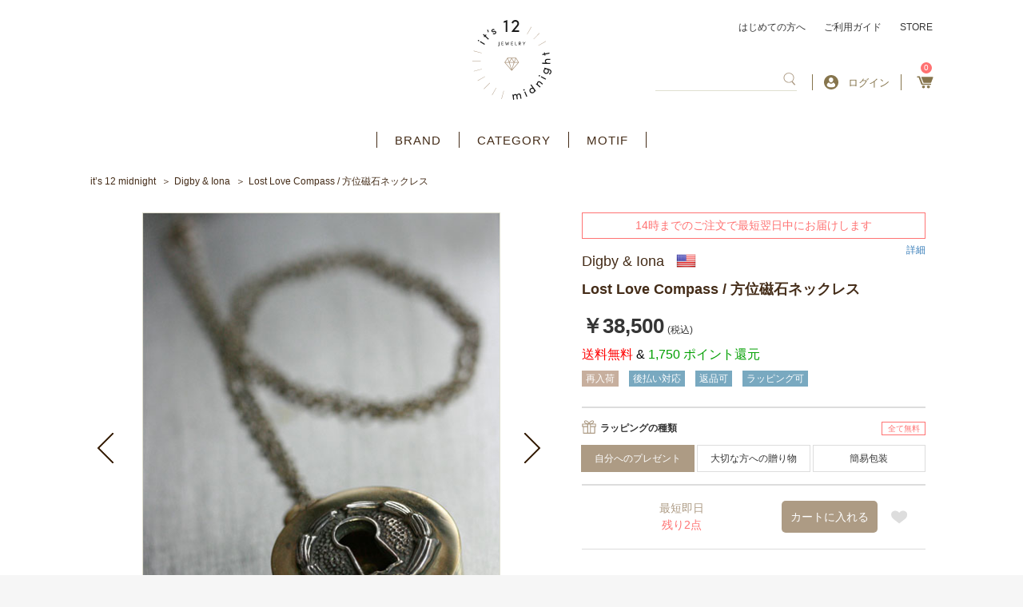

--- FILE ---
content_type: text/html; charset=UTF-8
request_url: https://its12midnight.com/products/detail/46
body_size: 24827
content:
    <!DOCTYPE html>
<html lang="ja">
<head prefix="og: http://ogp.me/ns# fb: http://ogp.me/ns/fb# product: http://ogp.me/ns/product#">
    <script async src="https://s.yimg.jp/images/listing/tool/cv/ytag.js"></script>
    <script>
        window.yjDataLayer = window.yjDataLayer || [];
        function ytag() { yjDataLayer.push(arguments); }
        ytag({"type":"ycl_cookie"});
    </script>
    <!-- Google tag (gtag.js) -->
    <script async src="https://www.googletagmanager.com/gtag/js?id=G-4RWJE1BCPY"></script>
    <script>
        window.dataLayer = window.dataLayer || [];
        function gtag(){dataLayer.push(arguments);}
        gtag('js', new Date());

        gtag('config', 'G-4RWJE1BCPY');
    </script>
    <meta charset="utf-8">
    <meta name="viewport" content="width=device-width, initial-scale=1, shrink-to-fit=no">
    <meta name="eccube-csrf-token" content="vyc2M4-nW86PDAxTLDSMO93aL6uVCfoQN6xHh2GZvH8">
    <title>ディグビー アンド アイオナ Digby &amp; Iona | Lost Love Compass / 方位磁石ネックレス | アクセサリー通販 - it&#039;s 12 midnight</title>
                                <meta name="description" content="失った愛をテーマに作られたネックレス。鍵穴から覗くアンティークな真鍮のコンパスで探しているのは、愛すべきモノか忘れたいモノか。アンティーク加工が施された重厚な方位磁石。インパクトを与えつつも、どんなファッションにもフィットします。アクセサリー通販ショップ。">
    <meta name="keywords" content="Digby &amp; Iona,Lost Love Compass.ネックレス">
<link rel="amphtml" href="/amp/products/detail/6317"><link rel="amphtml" href="/amp/products/detail/6317"><link rel="amphtml" href="/amp/products/detail/5474"><link rel="amphtml" href="/amp/products/detail/5890"><link rel="amphtml" href="/amp/products/detail/5697"><link rel="amphtml" href="/amp/products/detail/4437"><link rel="amphtml" href="/amp/products/detail/4437"><link rel="amphtml" href="/amp/products/detail/3396"><link rel="amphtml" href="/amp/products/detail/3396"><link rel="amphtml" href="/amp/products/detail/5474"><link rel="amphtml" href="/amp/products/detail/5474"><link rel="amphtml" href="/amp/products/detail/5474"><link rel="amphtml" href="/amp/products/detail/5179"><link rel="amphtml" href="/amp/products/detail/5308"><link rel="amphtml" href="/amp/products/detail/5890"><link rel="amphtml" href="/amp/products/detail/4437"><link rel="amphtml" href="/amp/products/detail/4437"><link rel="amphtml" href="/amp/products/detail/6171"><link rel="amphtml" href="/amp/products/detail/4437"><link rel="amphtml" href="/amp/products/detail/4437"><link rel="amphtml" href="/amp/products/detail/4437"><link rel="amphtml" href="/amp/products/detail/5890"><link rel="amphtml" href="/amp/products/detail/5890"><link rel="amphtml" href="/amp/products/detail/5890"><link rel="amphtml" href="/amp/products/detail/5890"><link rel="amphtml" href="/amp/products/detail/5890"><link rel="amphtml" href="/amp/products/detail/5890"><link rel="amphtml" href="/amp/products/detail/5890"><link rel="amphtml" href="/amp/products/detail/5890"><link rel="amphtml" href="/amp/products/detail/5890"><link rel="amphtml" href="/amp/products/detail/5890"><link rel="amphtml" href="/amp/products/detail/5890"><link rel="amphtml" href="/amp/products/detail/5890"><link rel="amphtml" href="/amp/products/detail/5890"><link rel="amphtml" href="/amp/products/detail/5890"><link rel="amphtml" href="/amp/products/detail/5890"><link rel="amphtml" href="/amp/products/detail/5890"><link rel="amphtml" href="/amp/products/detail/5890"><link rel="amphtml" href="/amp/products/detail/5890"><link rel="amphtml" href="/amp/products/detail/5308"><link rel="amphtml" href="/amp/products/detail/5308"><link rel="amphtml" href="/amp/products/detail/5435"><link rel="amphtml" href="/amp/products/detail/5435"><link rel="amphtml" href="/amp/products/detail/4799"><link rel="amphtml" href="/amp/products/detail/4799"><link rel="amphtml" href="/amp/products/detail/2718"><link rel="amphtml" href="/amp/products/detail/2718"><link rel="amphtml" href="/amp/products/detail/6141"><link rel="amphtml" href="/amp/products/detail/6141"><link rel="amphtml" href="/amp/products/detail/6141"><link rel="amphtml" href="/amp/products/detail/6141"><link rel="amphtml" href="/amp/products/detail/6141"><link rel="amphtml" href="/amp/products/detail/6141"><link rel="amphtml" href="/amp/products/detail/6141"><link rel="amphtml" href="/amp/products/detail/6141"><link rel="amphtml" href="/amp/products/detail/6141"><link rel="amphtml" href="/amp/products/detail/6141"><link rel="amphtml" href="/amp/products/detail/6141"><link rel="amphtml" href="/amp/products/detail/6141"><link rel="amphtml" href="/amp/products/detail/6141"><link rel="amphtml" href="/amp/products/detail/6141"><link rel="amphtml" href="/amp/products/detail/6141"><link rel="amphtml" href="/amp/products/detail/4438"><link rel="amphtml" href="/amp/products/detail/4438"><link rel="amphtml" href="/amp/products/detail/5803"><link rel="amphtml" href="/amp/products/detail/4438"><link rel="amphtml" href="/amp/products/detail/4957"><link rel="amphtml" href="/amp/products/detail/6314"><link rel="amphtml" href="/amp/products/detail/1812"><link rel="
        <link rel="icon" href="/html/template/default/assets/img/common/favicon.ico">
    <link href="https://fonts.googleapis.com/css?family=Inria+Serif:400,700|Noto+Serif+JP:400,500,600,700,900&display=swap&subset=japanese,latin-ext" rel="stylesheet">
    <link rel="stylesheet" href="https://maxcdn.bootstrapcdn.com/bootstrap/3.3.7/css/bootstrap.min.css">
    <link rel="stylesheet" href="https://use.fontawesome.com/releases/v5.6.3/css/all.css" integrity="sha384-UHRtZLI+pbxtHCWp1t77Bi1L4ZtiqrqD80Kn4Z8NTSRyMA2Fd33n5dQ8lWUE00s/" crossorigin="anonymous">
    <link rel="stylesheet" href="/html/template/default/assets/css/slick.css">
    <link rel="stylesheet" href="/html/template/default/assets/css/style.css">
	<link rel="stylesheet" href="/html/template/default/assets/css/style_add_pc.css" charset="utf-8" media="screen and (min-width:768px)">
    <link rel="stylesheet" href="/html/template/default/assets/css/style_add_pc_zantei.css" charset="utf-8" media="screen and (min-width:768px)">
	<link rel="stylesheet" href="/html/template/default/assets/css/style_add_sp.css" charset="utf-8" media="screen and (max-width:767px)">
	<link rel="stylesheet" href="/html/template/default/assets/css/style_add_sp_zantei.css" charset="utf-8" media="screen and (max-width:767px)">
	<link rel="stylesheet" href="/html/template/default/assets/css/style_custom_pc.css" charset="utf-8" media="screen and (min-width:768px)">
	<link rel="stylesheet" href="/html/template/default/assets/css/style_custom_sp.css" charset="utf-8" media="screen and (max-width:767px)">
	<link rel="stylesheet" href="https://use.fontawesome.com/releases/v5.8.1/css/all.css" integrity="sha384-50oBUHEmvpQ+1lW4y57PTFmhCaXp0ML5d60M1M7uH2+nqUivzIebhndOJK28anvf" crossorigin="anonymous">
	    <script src="https://code.jquery.com/jquery-3.3.1.min.js" integrity="sha256-FgpCb/KJQlLNfOu91ta32o/NMZxltwRo8QtmkMRdAu8=" crossorigin="anonymous"></script>
    <script>
        $(function() {
            $.ajaxSetup({
                'headers': {
                    'ECCUBE-CSRF-TOKEN': $('meta[name="eccube-csrf-token"]').attr('content')
                }
            });
        });
    </script>
        <script type="application/ld+json">{
    "@context": "https://schema.org/",
    "@type": "Product",
    "identifier": 46,
    "sku": 46,
    "name": "Lost Love Compass / 方位磁石ネックレス",
    "description": "",
    "url": "https://its12midnight.com/products/detail/46",
    "image": [
        "https://its12midnight.com/html/upload/save_image/0113/01132123_4d2eeead2d09f.jpg"
    ],
    "audience": {
        "@type": "Audience",
        "audienceType": "adult"
    },
    "offers": {
        "@type": "Offer",
        "availability": "https://schema.org/InStock",
        "price": 38500,
        "priceCurrency": "JPY",
        "itemCondition": "https://schema.org/NewCondition",
        "seller": {
            "@type": "Organization",
            "name": "アクセサリー通販 - it's 12 midnight"
        }
    },
    "brand": {
        "@type": "Brand",
        "name": "Digby & Iona"
    },
    "google_product_category": "",
    "color": "",
    "gender": "",
    "size": "",
    "material": "",
    "pattern": "",
    "countryOfOrigin": "japan"
}</script>
                            <!-- Facebook Pixel Code -->
<script>
  !function(f,b,e,v,n,t,s)
  {if(f.fbq)return;n=f.fbq=function(){n.callMethod?
  n.callMethod.apply(n,arguments):n.queue.push(arguments)};
  if(!f._fbq)f._fbq=n;n.push=n;n.loaded=!0;n.version='2.0';
  n.queue=[];t=b.createElement(e);t.async=!0;
  t.src=v;s=b.getElementsByTagName(e)[0];
  s.parentNode.insertBefore(t,s)}(window, document,'script',
  'https://connect.facebook.net/en_US/fbevents.js');
  fbq('init', '',[],{'agent':'execcube-4.0.5-1.0.0'});
  fbq('track', 'PageView');
</script>
<noscript><img height="1" width="1" style="display:none"
  src="https://www.facebook.com/tr?id=&ev=PageView&noscript=1"
/></noscript>
<!-- End Facebook Pixel Code -->

                
<style>

    .ec-radio .form-check-label {
        font-weight: normal;
    }
    .ec-checkbox .form-check-label {
        font-weight: normal;
    }
    .ec-select div {
        display: inline-block;
    }
    .ec-select {
        font-size: 1.4rem;
        
    }
    .ec-select::after {
        content: '';
    }
    .options {
        position: relative;
        display: inline-block;
        margin-top:10px;
    }

    .options::before{
        content: '';
        position: absolute;
        z-index: 0;
        top: 0;
        right: 0;
        background: #ad9b84;
        height: 100%;
        width: 30px;
    }
    .options::after{
        content: '';
        position: absolute;
        z-index: 0;
        top: 0;
        bottom: 0;
        margin: auto 0;
        right: 9px;
        width: 0;
        height: 0;
        border-style: solid;
        border-width: 6px 6px 0 6px;
        border-color: #fff transparent transparent transparent; 
    }
    .ec-select select{
        cursor: pointer;
        -webkit-appearance: none;
        -moz-appearance: none;
        appearance: none;
        padding: 0.5em 1em;
        position: relative;
        border: 1px solid #ad9b84;
        border-radius: 3px;
        background: transparent;
        width: 180px;
    }
    .ec-select img{
        width: 17px;
    }
    .ec-select .all-free{
        color: #ff7272;
        border: solid 1px #ff7272;
        padding: 4px 15px;
    }
    .option_description {
      -moz-box-shadow: 0 5px 15px rgba(0, 0, 0, 0.5);
      -webkit-box-shadow: 0 5px 15px rgba(0, 0, 0, 0.5);
      box-shadow: 0 5px 15px rgba(0, 0, 0, 0.5);
      -moz-border-radius: 6px;
      -webkit-border-radius: 6px;
      border-radius: 6px;
      display: none;
      min-width: 50%;
      max-width: 80%;
      max-height: 80%;
      background-color: #fff;
      border: 1px solid rgba(0, 0, 0, 0.2);
      overflow:auto;
    }
    .option_description .modal-header {
      padding: 15px;
      border-bottom: 1px solid #e5e5e5;
    }
    .option_description .modal-header .plainmodal-close {
      margin-top: -2px;
      float: right;
      font-size: 2.1rem;
      font-weight: 700;
      color: #000;
      text-shadow: 0 1px 0 #fff;
      opacity: 0.2;
    }
    .option_description .modal-header .plainmodal-close:hover {
      opacity: 0.5;
    }

    .option_description .modal-header > p {
      margin: 1% 0 0 0;
      font-size: 1.4rem;
      line-height: 1.42857143;
    }

    .option_description .modal-title {
      color: #333333;
      font-size: 1.8rem;
      font-weight: 500;
      font-family: inherit;
      margin: 0;
    }
    .option_description .modal-body {
      padding: 3%;
      font-size: 1.4rem;
      line-height: 1.42857143;
      color: #333;
    }
    .option_description .modal-body > p {
        margin: 0 0 3%;
    }
    .option_description .modal-body > div {
        margin-bottom: 2%;
        overflow: hidden;
        padding-bottom: 2%;
    }
    .option_description .modal-body > div > p {
        margin: 2% 0 0;
    }
    .option_description img {
        float: none;
        margin: 1% auto 0;
        width: 40%;
        height: auto;
        display: block;
    }
    .option_description h3 {
        margin: 0;
        background: #efefef;
        padding: 1%;
    }
    .option_description .minus {
        color: #2980b9;
    }
    @media screen and (min-width: 768px) {
        .option_description img {
            float: left;
            margin: 1% 4% 0 0;
            width: 15%;
        }
    }

    .option_description span.small {
        font-size: 1.2rem;
    }

    .option_description .btn-info {
        width: 74px;
        float: none;
        margin: 15px auto 10px;
        border: 0;
        padding: 4px 0;
        display: block;
        background: #525263;
    }

    .option_description .btn-info:hover {
        background: #474757;
    }
    #option_price_box {
        visibility: hidden;
    }
    
    .divclass {
position:relative;
margin-bottom:40px;
}
 
#sentakushi_form {
position:absolute ;
    zoom:1.1;
    z-index: 1000;
    opacity: 0;
    border:0;
    width:200px;
    height:20px;
}
 
div#sentakushi_form2 {
    border:2px solid #f85;
    padding:0;
    padding-left:10px;
    position:relative;
    line-height:20px;
    width:200px;
    white-space:nowrap;
    overflow:hidden;
    -webkit-text-overflow:ellipsis;
    text-overflow:ellipsis;
    z-index: 1;
}
div#sentakushi_form2:before {
    content:"";
    display: block;
    width:20px;
    height:20px;
    background : #f85;
    border-radius: 0;
    padding:0;
    position: absolute;
    right:0;
    top:0;
}
div#sentakushi_form2:after {
    content:"";
    width:0;
    height:0;
    display: block;
    border:4px solid transparent;
    border-top:8px solid white;
    position: absolute;
    right:5px;
    top:6px;
}

    @media only screen and (min-width: 768px) {
        .option_description .btn-info {
            float: right;
            margin: 0 10px 0 0;
        }

    }
</style>

        <meta name="google-site-verification" content="HSg8Csi64H4blhUewTl93uGqFeYrFsKPXJA8tVJ95mQ" />
</head>

<body id="page_product_detail" class="nonmember product_page">

<div class="ec-layoutRole">
                <div class="ec-layoutRole__header">
                <!-- ▼ヘッダー -->
            <style>
    .span-prod-name {
    overflow: hidden;
    text-overflow: ellipsis;
    display: -webkit-box;
    -webkit-line-clamp: 2;
    -webkit-box-orient: vertical;
}
.checkeditem_page .index_item_list ul li a {
   border: 1px solid #dfdfd0 !important;
}
</style>
<div class="ec-headerRole">
    <div class="ec-headerRole__inner">
        <div class="ec-headerTitle">
        	            <p id="logo">
                <a href="https://its12midnight.com/">アクセサリー通販 it's 12 midnight</a>
            </p>
                    </div>
        <div class="ec-headerRole__navSP">
            <div class="ec-headerNavSP">
                <img src="/html/template/default/assets/icon/bars.png" alt="アクセサリー通販 - it&#039;s 12 midnight" />
            </div>
        </div>
        <div class="ec-headerNaviRole">
            <div class="ec-headerNaviRole__top">
                <a href="https://its12midnight.com/user_data/welcome">はじめての方へ</a>
                <a href="https://its12midnight.com/guide">ご利用ガイド</a>
                <a href="https://its12midnight.com/user_data/store">STORE</a>
            </div>
            <div class="ec-headerNaviRole__bottom">
                <div class="ec-headerNaviRole__search">
                    


<div class="ec-headerSearch">
    <form method="get" class="searchform" action="/products/list" >
        <div class="ec-headerSearch__keyword">
            <div class="ec-input" style="width: 100%;">
                <input type="search"  id="ipseach" name="name" maxlength="100" class="search-name" />
                <button class="ec-headerSearch__keywordBtn" type="submit">
                    <span class="ec-icon">
                        <img src="/html/template/default/assets/icon/search_brown.svg" width="18" alt="" />
                    </span>
                </button>
            </div>
        </div>
    </form>
</div>

    
<div class="search_filter" id= "search_filter" style="display:none;">
    <ul id="myUL">
           </ul>
</div>
<style>
    
    div.search_filter{
        width:160px;
        display:none;
    }
    #myUL {
    list-style-type: none;
    padding: 0;
    margin: 0;
    height: 100%;
    overflow: hidden;
    overflow-x: hidden;
    background: #d6cccc;
    max-height: 358px;
    width: 500px;
    float: right;
    margin-right: -60px;
    margin-top: 20px;
    border: #dfdfd0 5px solid;
    }

    #myUL li a {
    border: 1px solid #ddd;
    margin-top: -1px; /* Prevent double borders */
    background-color: #f6f6f6;
    padding: 7px;
    text-decoration: none;
    font-size: 14px;
    color: black;
    display: block
    }

    #myUL li a:hover:not(.header) {
    background-color: #766e6e;
    opacity: inherit;
    color: aliceblue;
    }
    @media screen and (max-width: 767px) {
        .ec-drawerRole div.search_filter{
            width:94%;
            padding-right:20px;
            padding-left:20px;
        }
        .ec-drawerRole div.search_filter ul li a{
            overflow: hidden;
            white-space: nowrap;
            text-overflow: ellipsis;
        }
        #myUL li a {
            font-size:14px;
        }
        .ec-drawerRole #myUL {
           max-height:287px;
        }
        #myUL{
            width: unset;
            float: unset;
            margin-right: unset;
            margin-top: unset;
            border: #dfdfd0 2px solid; 
        }

    }
</style>


                </div>
                <div class="ec-headerNaviRole__searchNavSP">
                    <div class="ec-searchNavSP">
                                                    <img src="/html/template/default/assets/icon/search_brown.svg" width="18" alt="" />
                                            </div>
                </div>
                <div class="ec-headerNaviRole__nav">
                                                <div class="ec-headerNav new-login">
                            <a href="https://its12midnight.com/mypage/login">
                                <img class="ec-headerNav__itemIcon" src="/html/template/default/assets/icon/user-circle.svg" alt="" />
                                <span class="ec-headerNav__itemLink">ログイン</span>
                            </a>
                                            </div>
                    <div class="ec-headerNav select">
                      <a href="https://its12midnight.com/mypage/" class="ec-headerLink__item logout mypage">
                        <span class="ec-headerNav__itemLink">マイページ</span>
                      </a>
			          <a href="https://its12midnight.com/logout" class="ec-headerLink__item logout logout">
                        <span class="ec-headerNav__itemLink">ログアウト</span>
                      </a>
                    </div>
                </div>
                <div class="ec-headerNaviRole__cart">
                    <div class="ec-cartNavi">
                        <a href="https://its12midnight.com/cart">
                            <i class="ec-cartNavi__icon">
                                <span class="ec-cartNavi__badge">0</span>
                            </i>
                        </a>
                    </div>
                </div>
            </div>
        </div>
    </div>
</div>
        <!-- ▲ヘッダー -->
    <!-- ▼カテゴリナビ(PC) -->
            <div class="ec-categoryNaviRole">
    <div class="ec-itemNav">
        <ul class="ec-itemNav__nav">
            <li><a href="https://its12midnight.com/user_data/brand_list">BRAND</a></li>
            <li>
                <a href="javascript:void(0)">CATEGORY</a>
                <ul>
                        <li> <a href="https://its12midnight.com/products/list?category_id=18">ネックレス</a></li>
    <li> <a href="https://its12midnight.com/products/list?category_id=212">ネックレスチェーン</a></li>
    <li> <a href="https://its12midnight.com/products/list?category_id=28">ブレスレット</a></li>
    <li> <a href="https://its12midnight.com/products/list?category_id=26">リング</a></li>
    <li> <a href="https://its12midnight.com/products/list?category_id=27">ピアス</a></li>
    <li> <a href="https://its12midnight.com/products/list?category_id=213">イヤリング / イヤーカフ</a></li>
    <li> <a href="https://its12midnight.com/products/list?category_id=209">アンクレット</a></li>
    <li> <a href="https://its12midnight.com/products/list?category_id=163">キーホルダー</a></li>
    <li> <a href="https://its12midnight.com/products/list?category_id=210">ウォレット</a></li>
    <li> <a href="https://its12midnight.com/products/list?category_id=211">ウォレットチェーン</a></li>
    <li> <a href="https://its12midnight.com/products/list?category_id=20">ブローチ / バッジ</a></li>
    <li> <a href="https://its12midnight.com/products/list?category_id=19">その他アクセサリー</a></li>
    <li> <a href="https://its12midnight.com/products/list?category_id=204">パーツ / ケア用品</a></li>


                                    </ul>
            </li>
            <li>
                <a href="javascript:void(0)">MOTIF</a>
                <ul>
                    <li><a href="https://its12midnight.com/products/list?category_id=95">クロス</a></li>
                    <li><a href="https://its12midnight.com/products/list?category_id=107">フェザー</a></li>
                    <li><a href="https://its12midnight.com/products/list?category_id=96">スカル</a></li>
                    <li><a href="https://its12midnight.com/products/list?category_id=92">アニマル</a></li>
                    <li><a href="https://its12midnight.com/products/list?category_id=129">昆虫</a></li>
                    <li><a href="https://its12midnight.com/products/list?category_id=115">海</a></li>
                    <li><a href="https://its12midnight.com/products/list?category_id=110">キー</a></li>
                    <li><a href="https://its12midnight.com/products/list?category_id=153">スター</a></li>
                    <li><a href="https://its12midnight.com/products/list?category_id=112">クラウン</a></li>
                    <li><a href="https://its12midnight.com/products/list?category_id=108">イニシャル</a></li>
                    <li><a href="https://its12midnight.com/products/list?category_id=94">リボン</a></li>
                    <li><a href="https://its12midnight.com/products/list?category_id=93">ハート</a></li>
                    <li><a href="https://its12midnight.com/products/list?category_id=131">ジュエル</a></li>
                    <li><a href="https://its12midnight.com/products/list?category_id=109">ストーン / ビーズ</a></li>
                    <li><a href="https://its12midnight.com/products/list?category_id=132">セミオーダー</a></li>
                </ul>
            </li>
        </ul>
    </div>
</div>
        <!-- ▲カテゴリナビ(PC) -->

        </div>
    
                <div class="ec-layoutRole__contentTop">
                <!-- ▼パンくずリスト -->
            <!-- Breadcrumbs -->
<nav class="breadcrumbs">
    <ul>
        <li><a href="https://its12midnight.com/">it’s 12 midnight</a></li>

        
                                                                                                                                                                                                                                                                                <li><a href="/products/list?category_id=25">Digby &amp; Iona</a></li>
                                                
                                    
            <li>Lost Love Compass / 方位磁石ネックレス</li>
        
    </ul>
</nav>
        <!-- ▲パンくずリスト -->

        </div>
    
    <div class="ec-layoutRole__contents">
                
                
        <div class="ec-layoutRole__main">
                        
                            <!-- Main -->
    <main class="product_detail">
        <!-- Content -->
        <article>
            <!-- Image -->
            <div class="image">
                <!-- Special -->
                <section class="special">

                                                                                                                                                                                                                                            
                                                    <!-- 発送日目安 currentDeliveryDuration.duration : 0 -->
                                                    
                    
                    <!-- Special -->
                    <!-- show coupon set for product -->
                    

                                                                        <span class="delivery" style="width: 100%">
                                14時までのご注文で最短翌日中にお届けします
                                                            </span>
                        <a href="https://its12midnight.com/guide#delivery" target="_blank">詳細</a>
                                                            </section>

                <!-- Visual -->
                <section class="slider_main">
                    <ul class="slick-slider">
                                                                                                                                            <li>
                                    <!-- <figure style="background-image: url('/html/upload/save_image/0113/01132123_4d2eeead2d09f.jpg'); background-size: contain;background-repeat: no-repeat;background-position: center; height: 100%;" alt="main_large_image"> -->
                                        <!--<figcaption></figcaption>-->
                                    <!-- </figure> -->
                                    <figure>
                                        <img src="/html/upload/save_image/0113/01132123_4d2eeead2d09f.jpg" alt="main_large_image" />
                                    </figure>
                                    <span class="desc"><p style="vertical-align: middle;"></p></span>
                                </li>
                                                                                                                                                <li>
                                    <!-- <figure style="background-image: url('/html/upload/save_image/0113/01132123_4d2eeed305e03.jpg'); background-size: contain;background-repeat: no-repeat;background-position: center; height: 100%;" alt="1"> -->
                                        <!--<figcaption></figcaption>-->
                                    <!-- </figure> -->
                                    <figure>
                                        <img src="/html/upload/save_image/0113/01132123_4d2eeed305e03.jpg" alt="1" />
                                    </figure>
                                    <span class="desc"><p style="vertical-align: middle;"></p></span>
                                </li>
                                                                                                                                                <li>
                                    <!-- <figure style="background-image: url('/html/upload/save_image/0113/01132124_4d2eeee14b420.jpg'); background-size: contain;background-repeat: no-repeat;background-position: center; height: 100%;" alt="3"> -->
                                        <!--<figcaption></figcaption>-->
                                    <!-- </figure> -->
                                    <figure>
                                        <img src="/html/upload/save_image/0113/01132124_4d2eeee14b420.jpg" alt="3" />
                                    </figure>
                                    <span class="desc"><p style="vertical-align: middle;"></p></span>
                                </li>
                                                                                                                                                <li>
                                    <!-- <figure style="background-image: url('/html/upload/save_image/0113/01132124_4d2eef048621a.jpg'); background-size: contain;background-repeat: no-repeat;background-position: center; height: 100%;" alt="3"> -->
                                        <!--<figcaption></figcaption>-->
                                    <!-- </figure> -->
                                    <figure>
                                        <img src="/html/upload/save_image/0113/01132124_4d2eef048621a.jpg" alt="3" />
                                    </figure>
                                    <span class="desc"><p style="vertical-align: middle;"></p></span>
                                </li>
                                                                                                </ul>
                    <a href="#" class="prev">
                        <img src="/html/template/default/assets/images/common/icon_slide_prev02.png" alt="">
                        <i class="fa fa-chevron-left " aria-hidden="true"></i>
                    </a>
                    <a href="#" class="next">
                        <img src="/html/template/default/assets/images/common/icon_slide_next02.png" alt="">
                        <i class="fa fa-chevron-right" aria-hidden="true"></i>
                    </a>
                </section>
                <ul class="slider_nav slick-slider">
                                                                                                                        <li>
                                <a>
                                    <img src="/html/upload/save_image/0113/01132123_4d2eeead2d09f.jpg" alt="main_large_image">
                                </a>
                           </li>
                                                                                                                            <li>
                                <a>
                                    <img src="/html/upload/save_image/0113/01132123_4d2eeed305e03.jpg" alt="1">
                                </a>
                           </li>
                                                                                                                            <li>
                                <a>
                                    <img src="/html/upload/save_image/0113/01132124_4d2eeee14b420.jpg" alt="3">
                                </a>
                           </li>
                                                                                                                            <li>
                                <a>
                                    <img src="/html/upload/save_image/0113/01132124_4d2eef048621a.jpg" alt="3">
                                </a>
                           </li>
                                                                                </ul>
                <section class="favorite">
                    <em>0</em>名の方がこの商品をお気に入りしています
                </section>
                <section class="fb_tw_pc">
                    <div id="fb-root"></div>
                    <script async defer crossorigin="anonymous" src="https://connect.facebook.net/ja_JP/sdk.js#xfbml=1&version=v12.0" nonce="4Xmw9NP1"></script>
                    <div class="fb-like" data-href="https://its12midnight.com/products/detail/46" data-width="" data-layout="button_count" data-action="like" data-size="small" data-share="false"></div>
                    <a href="https://twitter.com/share?ref_src=twsrc%5Etfw" class="twitter-share-button" data-show-count="false">Tweet</a>
                    <script async src="https://platform.twitter.com/widgets.js" charset="utf-8"></script>
                </section>
                <section class="shipping">
                    <a href="https://its12midnight.com/user_data/shipping">International Shipping(海外発送)</a>
                </section>
            </div>
            <!-- Detail -->
            <div class="detail">

                            <!-- Special -->
                    <!-- show coupon set for product -->
                    

                <section class="special">
                                                            <span class="delivery" style="width: 100%">
                            14時までのご注文で最短翌日中にお届けします
                                                    </span>
                        <a href="https://its12midnight.com/guide#delivery" target="_blank" style="padding-top: 8px; float:right;">詳細</a>
                                                     </section>
                <!-- Base -->
                <section class="base">
                    <dl>
                                                    <dt><a class="d-flex" href="https://its12midnight.com/products/list?category_id=25"><h2>Digby &amp; Iona</h2><img src="/html/template/default/assets/images/common/flag-840.png"></a></dt>
                                                <dd><h1 class="title-h1">Lost Love Compass / 方位磁石ネックレス</h1></dd>
                    </dl>
                    <p class="price">
                                                    <em>￥38,500</em>
                                                                                                                                        <small>(税込)</small>
                    </p>
                    <p class="point">
                                                                                                <span style="color:red;" > 送料無料 </span><span style="color:black;" > & </span>
                                                1,750 ポイント還元
                    </p>
                    <aside>
                                                                                    <a href="/products/list?tag=6"><span id="tag6" class="blue">再入荷</span></a>
                                                                                                                                                                    <a href="/products/list?tag=2"><span id="tag2" class="blue">後払い対応</span></a>
                                                                                                                <a href="/products/list?tag=3"><span id="tag3" class="blue">返品可</span></a>
                                                                                                                <a href="/products/list?tag=4"><span id="tag4" class="blue">ラッピング可</span></a>
                                                                        </aside>
                </section>
                <section class="shipping">
                    <a href="https://its12midnight.com/user_data/shipping">International Shipping(海外発送)</a>
                </section>

                <!-- Add Cart -->
                <section class="add_cart">
                    <form action="https://its12midnight.com/products/add_cart/46" method="post" id="form1" name="form1">
                        <input type="hidden" name="product_name" value="Lost Love Compass / 方位磁石ネックレス">
                        <input type="hidden" name="price" value="38500">
                        <input type="hidden" name="currency_code" value="JPY">
                        <div style="display: none;">
                                                                                    <input type="number" id="quantity" name="quantity" required="required" min="1" maxlength="9" class="form-control" value="1" />
                            
                                                    </div>
                                                <script>
$(function() {
    // リングの長さ & チェーンの長さ 初期状態-未選択
    $(".ec-radio" + ".other" + ".ring").find(".form-check-input:checked").prop('checked', false);
    $(".ec-radio" + ".other" + ".chain").find(".form-check-input:checked").prop('checked', false);
});
</script>
                        
                                                                                                                                    <div class="ec-radio wrap" style="padding-top: 15px;">
                                    
                                    <div>
                                        <div>
                                                                                    <img src="/html/template/default/assets/images/common/icon_product_detail04.svg">
                                                                                <label for="productoption1">ラッピングの種類</label>
                                        </div>                                                                                
                                                                                                                                                                                                                                                    <span class="all-free">全て無料</span>
                                                                            </div>
                                    <div id="productoption1"><div class="form-check">        <input type="radio" id="productoption1_1" name="productoption1" class="form-check-input" value="1" checked="checked" />
        <label class="form-check-label" for="productoption1_1">自分へのプレゼント</label></div><div class="form-check">        <input type="radio" id="productoption1_3" name="productoption1" class="form-check-input" value="3" />
        <label class="form-check-label" for="productoption1_3">大切な方への贈り物</label></div><div class="form-check">        <input type="radio" id="productoption1_7" name="productoption1" class="form-check-input" value="7" />
        <label class="form-check-label" for="productoption1_7">簡易包装</label></div></div>
                                </div>
                                                        

                                    
                        <p id="option_price_box">オプション価格：¥&nbsp;<span id="option_price_inctax_default"></span>&nbsp;</p>

                        <input type="hidden" id="product_id" name="product_id" value="46" /><input type="hidden" id="ProductClass" name="ProductClass" value="60" /><input type="hidden" id="_token" name="_token" value="9FCKlml4iIzwVA-KvBydjujcJxvCzeCRixUSdKONISE" />
                    </form>

                    <table summary="カート">
												                        
                                                                                                                                                                                                                                
                                                        															<tr>
									<!-- 発送日目安(処理に使用) currentDeliveryDuration : 最短即日 -->
									<!-- 発送日目安(在庫あり) ProductClass.DeliveryDuration : 最短即日 -->
									<!-- 発送日目安(在庫なし) ProductClass.DeliveryDurationOutOfStock :  -->
									<!-- バックオーダー ProductClass.naviappsBackorder : 許可しない -->
									<!-- 在庫数無制限フラグ ProductClass.stock_unlimited :  -->
									<!-- 在庫数 ProductClass.stock : 2 -->

                                                                        <td class="standard _none standard_td">
                                    
                                                                        </td>

         									                                                               <td class="stock_td">
										                                        <!-- 納期情報 -->
                                        <!-- 通常(バックオーダー不可)とバックオーダー許可(在庫がある場合)の納期情報処理 -->
										                                                                                            <span class="delivery">最短即日</span>
                                                <br />
                                            <!-- 無制限(バックオーダー不可)で何も表示させない -->
                                            										
										<!-- 在庫情報 -->
																				  <em class="red">残り2点</em>
                                          <br>
										                                        <!-- 納期情報 -->
                                        <!--バックオーダー許可(在庫なし)と無制限(バックオーダー不可)の納期情報処理 -->
                                        									</td>

         									                                                               <td class="cart_btn_td">
																					<div style="display: none;">
																								<div class="ec-numberInput"><span>数量</span>
													
													
												</div>
											</div>
											<button class="add-cart" data-product_class="60" data-classcategory_id1="" data-classcategory_id2="" type="submit">カートに入れる</button>
																			</td>
									<td class="favorite_td">
																					<a href="https://its12midnight.com/products/customer_favorite_product_class/60/add" class="on" token-for-anchor='vyc2M4-nW86PDAxTLDSMO93aL6uVCfoQN6xHh2GZvH8' data-method="post" data-confirm="false"><img src="/html/template/default/assets/images/common/icon_heart01.svg" width="21" alt=""></a>
																			</td>
								</tr>
														                                            </table>
                </section>

                <!-- Introduction -->
                                    <section class="introduction">
                        失った愛をテーマに作られたネックレス。<br />
鍵穴から覗くアンティークな真鍮のコンパスで探しているのは、愛すべきモノか忘れたいモノか。<br />
アンティーク加工が施された重厚な方位磁石。<br />
インパクトを与えつつも、どんなファッションにもフィットします。
                    </section>
                
                <!-- Brand Profile -->
                                    <section class="brand_profile">
                        <a href="javascript:void(0);">＋　ブランドプロフィールを見る</a>
                        <dl>
                          <div>
                            <dt>Brand</dt>
                            <dd>
                                Digby &amp; Iona <br>
                                 ( ディグビー アンド アイオナ )  </dd>
                          </div>

                          <div>
                            <dt>Country</dt>
                            <dd><img src="/html/template/default/assets/images/common/flag-840.png" alt="アメリカ合衆国">アメリカ合衆国</dd>
                          </div>

                          <div>
                            <dt>Designer</dt>
                            <dd style="width: 65%;">Aaron Ruff</dd>
                          </div>
                        </dl>
                        <p>若き天才シルバースミス、Aaron Ruffが生み出す作品からは、歴史や文学からインスパイヤされた作品が次々と生み出されており、そこからは彼が大切にしている 『常に冒険的なスタンス』 を感じ取ることができる。</p>
                    </section>
                
                <!-- Details -->
                <section class="detail detail-bx">
                        <strong>DETAILS (ITEM SPEC)</strong><br>
                        <div class="details-itemspec">
                          <!-- <div class="dl_list"><br />
<dl><dt>サイズ</dt><dd>トップ:H約4.2cm×W約4.2cm×D約1.9cm チェーン:約65cm</dd></dl><br />
<dl><dt>素材</dt><dd>sterling silver / 真鍮</dd></dl><br />
<dl><dt>付属品</dt><dd>専用BOX</dd></dl><br />
</div><br />
<iframe title="YouTube video player" width="320" height="210" src="https://www.youtube.com/embed/NaVdUQ-QmXs?rel=0&wmode=transparent" frameborder="0" allowfullscreen></iframe> -->
                          <div class="dl_list"><br />
<dl><dt>サイズ</dt><dd>トップ:H約4.2cm×W約4.2cm×D約1.9cm チェーン:約65cm</dd></dl><br />
<dl><dt>素材</dt><dd>sterling silver / 真鍮</dd></dl><br />
<dl><dt>付属品</dt><dd>専用BOX</dd></dl><br />
</div><br />
<iframe title="YouTube video player" width="320" height="210" src="https://www.youtube.com/embed/NaVdUQ-QmXs?rel=0&wmode=transparent" frameborder="0" allowfullscreen></iframe>
                        </div>
                        <p class="free_shipping_text">【送料】全国一律550円 / 3,980円(税込)以上で無料 </p>
                </section>

                <!-- Category -->
                <section class="category">
                    <strong>CATEGORY</strong>
                                            <nav class="bread">
                                                                                                                                                            <ul>
                                        
                                                                                        <li><a href="https://its12midnight.com/products/list?category_id=16">BRAND</a></li>
                                                                                    
                                                                                        <li><a href="https://its12midnight.com/products/list?category_id=25">Digby &amp; Iona</a></li>
                                                                                                                        </ul>
                                                                                                                                                                                                                                                                                                                                                                                                                                                                        <ul>
                                        
                                                                                        <li><a href="https://its12midnight.com/products/list?category_id=15">CATEGORY</a></li>
                                                                                    
                                                                                        <li><a href="https://its12midnight.com/products/list?category_id=18">ネックレス</a></li>
                                                                                                                        </ul>
                                                                                                                                                                                                                                                                                                                                                                </nav>
                                                      </section>

                <!-- Tag -->
                <section class="category sharp_tag">
                    <strong>TAG</strong>
                    <nav class="tag">
                        <ul>
                                                                                                                                                            <li style="padding-top:3px;"><a href="/products/list?tag=1">3,980円以上で送料無料</a></li>
                                                                                                                                                                                                                                                                        </ul>
                    </nav>
                </section>

                <!-- Other -->
                <section class="other">
                    <ul>
                        <li><a href="#modal_delivery" class="show_modal"><img src="/html/template/default/assets/images/common/icon_product_detail01.svg" width="24" alt="">商品のお届けについて</a></li>
                        <li><a href="#modal_return" class="show_modal"><img src="/html/template/default/assets/images/common/icon_product_detail02.svg" width="24" alt="">返品・交換について</a></li>
                        <li><a href="#modal_shipping" class="show_modal"><img src="/html/template/default/assets/images/common/icon_product_detail03.svg" width="24" alt="">発送について</a></li>
                        <li><a href="#modal_gift" class="show_modal"><img src="/html/template/default/assets/images/common/icon_product_detail04.svg" width="24" alt="">ギフトラッピングについて</a></li>
                        <li><a href="#modal_payment" class="show_modal"><img src="/html/template/default/assets/images/common/icon_product_detail05.svg" width="24" alt="">お支払いについて</a></li>
                                                                        <li><button class="share_button" disabled="" disabled data-share-title="Lost Love Compass / 方位磁石ネックレス" data-share-text="it's 12 midnightの取り扱っているDigby &amp; Iona|Lost Love Compass / 方位磁石ネックレスの商品ページです。" data-share-url="https://its12midnight.com/products/detail/46">
                            <img src="/html/template/default/assets/images/common/icon_product_detail06.svg" width="24" alt="">この商品を共有する</button></li>
                    </ul>
                    <a href="https://its12midnight.com/contact?product_id=46"><img src="/html/template/default/assets/images/common/icon_mail02.svg" width="31" alt="">お問い合わせ</a>
                    <section class="fb_tw_sp">
                        <div id="fb-root"></div>
                        <script async defer crossorigin="anonymous" src="https://connect.facebook.net/ja_JP/sdk.js#xfbml=1&version=v12.0" nonce="4Xmw9NP1"></script>
                        <div class="fb-like" data-href="https://its12midnight.com/products/detail/46" data-width="" data-layout="button_count" data-action="like" data-size="small" data-share="false"></div>
                        <a href="https://twitter.com/share?ref_src=twsrc%5Etfw" class="twitter-share-button" data-show-count="false">Tweet</a>
                        <script async src="https://platform.twitter.com/widgets.js" charset="utf-8"></script>
                    </section>
                </section>
            </div>
        </article>
    </main>
    <div id="modal_delivery" class="modal">
        <dl>
            <dt>商品のお届けについて</dt>
            <dd>
                                                                        
                                                                                                                                                こちらの作品はご注文頂いてから、【最短即日】での発送が可能です。
                                                                                                                  </dd>
        </dl>
        <a href="javascript:void(0);" onClick="$('.show_modal').modaal('close');">閉じる</a>
    </div>
    <div id="modal_return" class="modal">
        <dl>
            <dt>返品・交換について</dt>
            <dd>
                お客さまに安心してご利用頂けますよう「イメージと違った」「サイズが合わない」といった理由による返品・交換も可能です。<br>
                <br>
                <a href="https://its12midnight.com/guide#return" target="_blank">返品についての詳細はこちら</a>
            </dd>
        </dl>
        <a href="javascript:void(0);" onClick="$('.show_modal').modaal('close');">閉じる</a>
    </div>
    <div id="modal_shipping" class="modal">
        <dl>
            <dt>発送について</dt>
            <dd>
                ■配達時間の指定について<br>
                時間帯のご指定は、下記の時間帯よりお選びいただけます。<br>
                １．午前中（9 時～12 時）<br>
                ２．12 時～14 時<br>
                ３．14 時～16 時<br>
                ４．16 時～18 時<br>
                ５．18 時～20 時<br>
                ６．19 時～21 時<br><br>
                ■配送料金について<br>
                全国一律550円（税込）の配送料を申し受けます。<br>
                一度に3,980円（税込）以上のご注文を頂いた場合は、送料を無料とさせていただきます。<br>
                ※キャンペーンなどにより変更する場合があります。<br><br>
                ■配送業者について<br>
                ヤマト運輸・佐川急便・日本郵便（ゆうパック）のいずれかでお届けいたします。<br>
                ※ご注文状況に応じて、ネコポス（ヤマト運輸/追跡あり/ポスト投函）でお送りする場合もございます。予めご了承くださいませ。<br>




            </dd>
        </dl>
        <a href="javascript:void(0);" onClick="$('.show_modal').modaal('close');">閉じる</a>
    </div>
    <div id="modal_gift" class="modal">
        <dl>
            <dt>ギフトラッピングについて</dt>
            <dd>
                当店のすべての商品は、スタッフが心を込めてラッピングしてお届けいたします。<br>
                ラッピング料金は無料となっております。
            </dd>
        </dl>
        <figure><img src="/html/template/default/assets/images/guide/sample800.jpg" alt=""></figure>
        <a href="javascript:void(0);" onClick="$('.show_modal').modaal('close');">閉じる</a>
    </div>
    <div id="modal_payment" class="modal">
        <dl>
            <dt>お支払いについて</dt>
            <dd>
                ■クレジットカード<br>
                カード会社は、VISA・MASTER・JCB・AMERICAN EXPRESSがご利用いただけます。<br><br>
                お支払い方法は一括・分割・リボ払いからそれぞれご選択いただけます。<br><br>
                ご利用頂けるカード<br>
                <img src="/html/template/default/assets/images/guide/card.png" alt=""><br><br>

                ■代金後払い<br>
                商品発送後14日以内のお好きなタイミングで、お近くのコンビニまたは郵便局でお支払いただけます。<br>
                一律330円<br><br>

                ■代金引換<br>
                一律330円<br><br>

                ■銀行振り込み / 郵便振替<br>
                三井住友銀行、PayPay銀行、またはゆうちょ銀行へのお振込みとなります。<br><br>

                ■PayPal（ペイパル）</br>
                PayPal（ペイパル）を利用してお支払い頂けます。

            </dd>
        </dl>
        <a href="javascript:void(0);" onClick="$('.show_modal').modaal('close');">閉じる</a>
    </div>

    <div class="ec-modal">
        <input type="checkbox" id="ec-modal-checkbox" class="checkbox" style="display:none;">
        <div class="ec-modal-overlay">
            <label for="ec-modal-checkbox" class="ec-modal-overlay-close"></label>
            <div class="ec-modal-wrap">
                <label for="ec-modal-checkbox" class="ec-modal-close"><span class="ec-icon"><img src="/html/template/default/assets/icon/cross-dark.svg" alt=""/></span></label>
                <div id="ec-modal-header" class="text-center">カートに追加しました。</div>
                <div class="ec-modal-box">
                    <div class="ec-role">
                                            <a href="https://its12midnight.com/cart" class="ec-inlineBtn--action">カートへ進む</a>
                        <label for="ec-modal-checkbox" class="ec-inlineBtn--cancel">ショッピングを続ける</label>
                    </div>
                </div>
            </div>
        </div>
    </div>

                                        <div class="ec-layoutRole__mainBottom">
                        <!-- ▼チェックした商品 -->
            
        <!-- ▲チェックした商品 -->

                </div>
                    </div>

                    </div>

                <div class="ec-layoutRole__contentBottom">
                <!-- ▼関連商品一覧 -->
                <script>
        $(function() {
            $('.relation_list ul').slick({
                arrows: false,
                dots: false,
                slidesToShow: 3,
                slidesToScroll: 1,
                swipeToSlide: true,
                infinite: true,
            });
        });
    </script>

        <!-- ▲関連商品一覧 -->

        </div>
    
                <div class="ec-layoutRole__footer">
                <!-- ▼フッター -->
            <div class="ec-footerRole">
    <div class="ec-footerRole__inner">
        <div class="ec-footerMain">
            <div class="ec-footerMainRow">
                <div class="ec-footerSocial ec-footerMainRow__cell">
                    <!-- <a href="#" target="_blank"><img src="/html/template/default/assets/icon/sns-g-333.svg" alt="Google+" /></a> -->
                    <a href="https://www.facebook.com/its12midnight/" target="_blank"><img src="/html/template/default/assets/icon/sns-fb-333.svg" alt="Facebook" /></a>
                    <a href="https://twitter.com/its12midnight" target="_blank"><img src="/html/template/default/assets/icon/sns-tw-333.svg" alt="Twitter" /></a>
                    <a href="https://www.instagram.com/its12midnight/" target="_blank"><img src="/html/template/default/assets/icon/sns-ig-333.svg" alt="Instagram" /></a>
                </div>
                <div class="ec-footerContact ec-footerMainRow__cell">
                    <h3 class="ec-footerMain__title">CONTACT</h3>
                    <ul>
                        <li class="ec-footerContact__contact">
                            <a href="https://its12midnight.com/contact">お問い合わせフォーム</a>
                        </li>
                        <li class="ec-footerContact__phone">
                            <a href="tel:05055348612">050-5534-8612</a><br />
                            （受付時間　11:00 - 19:00)
                        </li>
                    </ul>
                </div>
                <div class="ec-footerAbout ec-footerMainRow__cell">
                    <h3 class="ec-footerMain__title">ABOUT THIS SITE</h3>
                    <div class="ec-footerAboutRow">
                        <ul class="ec-footerNavi ec-footerAboutRow__cell">
                            <li class="ec-footerNavi__link">
                                <a href="https://its12midnight.com/guide">ご利用ガイド</a>
                            </li>
                            <li class="ec-footerNavi__link">
                                <a href="https://its12midnight.com/help/tradelaw">特定商取引</a>
                            </li>
                            <li class="ec-footerNavi__link">
                                <a href="https://its12midnight.com/user_data/shipping">海外発送 (International Shipping)</a>
                            </li>
                            <li class="ec-footerNavi__link">
                                <a href="https://its12midnight.com/user_data/store">実店舗情報 (STORE)</a>
                            </li>
<!--
                            <li class="ec-footerNavi__link">
                                <a href="javascript:void(0)">ストア</a>
                            </li>
-->
                        </ul>
                        <ul class="ec-footerNavi ec-footerAboutRow__cell">
                            <li class="ec-footerNavi__link">
                                <a href="https://its12midnight.com/help/agreement">利用規約</a>
                            </li>
                            <li class="ec-footerNavi__link">
                                <a href="https://its12midnight.com/help/privacy">プライバシーポリシー</a>
                            </li>
                            <li class="ec-footerNavi__link">
                                <a href="https://its12midnight.com/user_data/welcome">はじめての方へ</a>
                            </li>
                        </ul>
                    </div>
                </div>
                <div class="ec-footerLink ec-footerMainRow__cell">
                    <h3 class="ec-footerMain__title">LINK</h3>
                    <ul class="ec-footerNavi">
                        <li class="ec-footerNavi__link">
                            <a href="http://blog.its12midnight.com/" target="_blank">ブログ</a>
                        </li>
                        <li class="ec-footerNavi__link">
                            <a href="http://company.its12midnight.com/" target="_blank">企業ページ</a>
                        </li>
                        <li class="ec-footerNavi__link">
                            <a href="https://its12midnight.com/archives">プレス</a>
                        </li>
                    </ul>
                </div>
            </div>
                    </div>
        <div class="ec-footerTitle">
            <div class="ec-footerTitle__copyright">Realize your jewelry... its12midnight.com</div>
            <div class="ec-footerTitle__logo">
                <a href="https://its12midnight.com/">
                    <img src="/html/template/default/assets/img/common/logo.svg" alt="アクセサリー通販 - it&#039;s 12 midnight" />
                </a>
            </div>
        </div>
    </div>
</div>
        <!-- ▲フッター -->

        </div>
    </div><!-- ec-layoutRole -->

<div class="ec-overlayRole"></div>
<div class="ec-drawerRoleClose"><img src="/html/template/default/assets/icon/times.png" alt="" /></div>
<div class="ec-drawerRole">
                    <!-- ▼ログインナビ(SP) -->
                  <style>
        .ec-drawerRole .ec-headerSearch {
            /* margin-top: 23px !important; */
        }

        #ec-headerNav__item_parent {
            float: none;
            border-top: 1px solid #dfdfd0;
            display: flex;
            background: #86754d;
        }

        .ec-drawerRole .ec-headerLink__list a  {
            font-weight: normal !important;
        }
        
        a.ec-headerLink__item.logout {
            float: left;"
        }
    </style>

<div class="ec-headerLinkArea">
                 <div class="ec-headerLink__list">
            <a class="ec-headerLink__item" href="https://its12midnight.com/mypage/login">
                <div class="ec-headerLink__icon">
                    <i class="fas fa-lock fa-fw"></i>
                </div>
                <img class="ec-headerNav__itemIcon" src="/html/template/default/assets/icon/user-circle-2.png" width="18" alt="">
                <span>ログイン</span>
            </a>
            <a class="ec-headerLink__item item_entry" href="https://its12midnight.com/entry">
                <div class="ec-headerLink__icon">
                    <i class="fas fa-user fa-fw"></i>
                </div>
                <span>新規会員登録</span>
            </a>
            </div>
</div>
        <!-- ▲ログインナビ(SP) -->
    <!-- ▼商品検索 -->
            


<div class="ec-headerSearch">
    <form method="get" class="searchform" action="/products/list" >
        <div class="ec-headerSearch__keyword">
            <div class="ec-input" style="width: 100%;">
                <input type="search"  id="ipseach" name="name" maxlength="100" class="search-name" />
                <button class="ec-headerSearch__keywordBtn" type="submit">
                    <span class="ec-icon">
                        <img src="/html/template/default/assets/icon/search_brown.svg" width="18" alt="" />
                    </span>
                </button>
            </div>
        </div>
    </form>
</div>

    
<div class="search_filter" id= "search_filter" style="display:none;">
    <ul id="myUL">
           </ul>
</div>
<style>
    
    div.search_filter{
        width:160px;
        display:none;
    }
    #myUL {
    list-style-type: none;
    padding: 0;
    margin: 0;
    height: 100%;
    overflow: hidden;
    overflow-x: hidden;
    background: #d6cccc;
    max-height: 358px;
    width: 500px;
    float: right;
    margin-right: -60px;
    margin-top: 20px;
    border: #dfdfd0 5px solid;
    }

    #myUL li a {
    border: 1px solid #ddd;
    margin-top: -1px; /* Prevent double borders */
    background-color: #f6f6f6;
    padding: 7px;
    text-decoration: none;
    font-size: 14px;
    color: black;
    display: block
    }

    #myUL li a:hover:not(.header) {
    background-color: #766e6e;
    opacity: inherit;
    color: aliceblue;
    }
    @media screen and (max-width: 767px) {
        .ec-drawerRole div.search_filter{
            width:94%;
            padding-right:20px;
            padding-left:20px;
        }
        .ec-drawerRole div.search_filter ul li a{
            overflow: hidden;
            white-space: nowrap;
            text-overflow: ellipsis;
        }
        #myUL li a {
            font-size:14px;
        }
        .ec-drawerRole #myUL {
           max-height:287px;
        }
        #myUL{
            width: unset;
            float: unset;
            margin-right: unset;
            margin-top: unset;
            border: #dfdfd0 2px solid; 
        }

    }
</style>


        <!-- ▲商品検索 -->
    <!-- ▼商品リスト(SP) -->
            


        <!-- ▲商品リスト(SP) -->
    <!-- ▼カテゴリナビ(SP) -->
            <div class="ec-headerCategoryArea">
		<strong>探す</strong>
	</div>
	<div class="ec-itemNav">
		<ul class="ec-itemNav__nav">
			<li>
				<a href="javascript:void(0);">ブランドから探す</a>
				<ul>
					<li><a href="https://its12midnight.com/products/list?category_id=123"><img src="/html/template/default/assets/images/common/icon_brand_harim.png" alt="">HARIM</a></li>
					<li><a href="https://its12midnight.com/products/list?category_id=184"><img src="/html/template/default/assets/images/common/icon_brand_studebaker.png" alt="">STUDEBAKER METALS</a></li>
					<li><a href="https://its12midnight.com/products/list?category_id=165"><img src="/html/template/default/assets/images/common/icon_brand_peanuts.png" alt="">PEANUTS &amp;CO.</a></li>
					<li><a href="https://its12midnight.com/products/list?category_id=22"><img src="/html/template/default/assets/images/common/icon_brand_believeinmiracle.png" alt="">BELIEVEINMIRACLE</a></li>
					<li><a href="https://its12midnight.com/products/list?category_id=152"><img src="/html/template/default/assets/images/common/icon_brand_sunku.png" alt="">SunKu / 39</a></li>
					<li><a href="https://its12midnight.com/products/list?category_id=133"><img src="/html/template/default/assets/images/common/icon_brand_gardenofeden.png" alt="">ガーデン オブ エデン</a></li>
					<li><a href="https://its12midnight.com/products/list?category_id=175"><img src="/html/template/default/assets/images/common/icon_brand_idealism.png" alt="">イデアリズムサウンド</a></li>
					<li><a href="https://its12midnight.com/products/list?category_id=135"><img src="/html/template/default/assets/images/common/icon_brand_ampjapan.png" alt="">アンプ ジャパン</a></li>
					<li><a href="https://its12midnight.com/products/list?category_id=180"><img src="/html/template/default/assets/images/common/icon_brand_fantasticman.png" alt="">FANTASTIC MAN</a></li>
					<li><a href="https://its12midnight.com/products/list?category_id=205"><img src="/html/template/default/assets/images/common/icon_brand_its12midnight.png" alt="">it's 12 midnight Original</a></li>
                    <li><a class="bg-none sp-more-blue" href="https://its12midnight.com/user_data/brand_list">もっと見る（ブランド一覧）</a></li>
				</ul>
			</li>
			<li>
				<a href="javascript:void(0);">カテゴリから探す</a>
				<ul>
															<li><a href="https://its12midnight.com/products/list?category_id=18"><img src="/html/template/default/assets/images/common/necklace.png" alt="">ネックレス</a></li>
					<li><a href="https://its12midnight.com/products/list?category_id=212"><img src="/html/template/default/assets/images/common/61ded760bbeda.png" alt="">ネックレスチェーン</a></li>
					<li><a href="https://its12midnight.com/products/list?category_id=28"><img src="/html/template/default/assets/images/common/bracelet.png" alt="">ブレスレット</a></li>
					<li><a href="https://its12midnight.com/products/list?category_id=26"><img src="/html/template/default/assets/images/common/ring.png" alt="">リング</a></li>
					<li><a href="https://its12midnight.com/products/list?category_id=27"><img src="/html/template/default/assets/images/common/pierce.png" alt="">ピアス</a></li>
					<li><a href="https://its12midnight.com/products/list?category_id=213"><img src="/html/template/default/assets/images/common/61ded79e5cbdf.png" alt="">イヤリング / イヤーカフ</a></li>
					<li><a href="https://its12midnight.com/products/list?category_id=209"><img src="/html/template/default/assets/images/common/61ded7b11ece2.png" alt="">アンクレット</a></li>
					<li><a href="https://its12midnight.com/products/list?category_id=163"><img src="/html/template/default/assets/images/common/keyholder.png" alt="">キーホルダー</a></li>
					<li><a href="https://its12midnight.com/products/list?category_id=210"><img src="/html/template/default/assets/images/common/61ded7c7279d0.png" alt="">ウォレット</a></li>
					<li><a href="https://its12midnight.com/products/list?category_id=211"><img src="/html/template/default/assets/images/common/61ded7d272f3f.png" alt="">ウォレットチェーン</a></li>
					<li><a href="https://its12midnight.com/products/list?category_id=20"><img src="/html/template/default/assets/images/common/61ded7dfbb048.png" alt="">ブローチ / バッジ</a></li>
					<li><a href="https://its12midnight.com/products/list?category_id=19"><img src="/html/template/default/assets/images/common/61ded7f529aaf.png" alt="">その他アクセサリー</a></li>
					<li><a href="https://its12midnight.com/products/list?category_id=204"><img src="/html/template/default/assets/images/common/61ded800d80e0.png" alt="">パーツ / ケア用品</a></li>
				</ul>
			</li>
			<li>
				<a href="javascript:void(0);">モチーフから探す</a>
				<ul>
					<li><a href="https://its12midnight.com/products/list?category_id=95"><img src="/html/template/default/assets/images/common/cross.png" alt="">クロス</a></li>
					<li><a href="https://its12midnight.com/products/list?category_id=107"><img src="/html/template/default/assets/images/common/feather.png" alt="">フェザー</a></li>
					<li><a href="https://its12midnight.com/products/list?category_id=96"><img src="/html/template/default/assets/images/common/skull.png" alt="">スカル</a></li>
					<li><a href="https://its12midnight.com/products/list?category_id=92"><img src="/html/template/default/assets/images/common/animal.png" alt="">アニマル</a></li>
					<li><a href="https://its12midnight.com/products/list?category_id=129"><img src="/html/template/default/assets/images/common/insect.png" alt="">昆虫</a></li>
					<li><a href="https://its12midnight.com/products/list?category_id=115"><img src="/html/template/default/assets/images/common/sea.png" alt="">海</a></li>
					<li><a href="https://its12midnight.com/products/list?category_id=110"><img src="/html/template/default/assets/images/common/key.png" alt="">キー</a></li>
					<li><a href="https://its12midnight.com/products/list?category_id=153"><img src="/html/template/default/assets/images/common/star.png" alt="">スター</a></li>
					<li><a href="https://its12midnight.com/products/list?category_id=112"><img src="/html/template/default/assets/images/common/crown.png" alt="">クラウン</a></li>					<li><a href="https://its12midnight.com/products/list?category_id=108"><img src="/html/template/default/assets/images/common/initial.png" alt="">イニシャル</a></li>
					<li><a href="https://its12midnight.com/products/list?category_id=94"><img src="/html/template/default/assets/images/common/ribbon.png" alt="">リボン</a></li>
					<li><a href="https://its12midnight.com/products/list?category_id=93"><img src="/html/template/default/assets/images/common/heart.png" alt="">ハート</a></li>
					<li><a href="https://its12midnight.com/products/list?category_id=131"><img src="/html/template/default/assets/images/common/jewel.png" alt="">ジュエル</a></li>
					<li><a href="https://its12midnight.com/products/list?category_id=109"><img src="/html/template/default/assets/images/common/stone.png" alt="">ストーン / ビーズ</a></li>
					<li><a href="https://its12midnight.com/products/list?category_id=132"><img src="/html/template/default/assets/images/common/semiorder.png" alt="">セミオーダー</a></li>
				</ul>
			</li>
			<li>
				<a href="javascript:void(0);">料金から探す</a>
				<ul>
					<li><a href="https://its12midnight.com/products/list?price02_max=4999">～￥4,999</a></li>
					<li><a href="https://its12midnight.com/products/list?price02_min=5000&amp;price02_max=9999">￥5,000～9,999</a></li>
					<li><a href="https://its12midnight.com/products/list?price02_min=10000&amp;price02_max=14999">￥10,000～14,999</a></li>
					<li><a href="https://its12midnight.com/products/list?price02_min=15000&amp;price02_max=19999">￥15,000～19,999</a></li>
					<li><a href="https://its12midnight.com/products/list?price02_min=20000&amp;price02_max=29999">￥20,000～29,999</a></li>
					<li><a href="https://its12midnight.com/products/list?price02_min=30000">￥30,000～</a></li>
				</ul>
			</li>
		</ul>
		<ul class="ec-itemNav__nav02">
			<li><a href="https://its12midnight.com/user_data/ranking"><img src="/html/template/default/assets/images/common/icon_sp_nav01.svg" widht="32" alt="">ランキング</a></li>
			<li><a href="https://its12midnight.com/products/list?coupon=1"><img src="/html/template/default/assets/images/common/icon_sp_nav02.svg" width="32" alt="">クーポン対象アイテム</a></li>
			<li><a href="https://its12midnight.com/products/list?tag=7"><img src="/html/template/default/assets/images/common/icon_sp_nav03.svg" width="32" alt="">オススメアイテム</a></li>
			<li><a href="https://its12midnight.com/user_data/campaign"><img src="/html/template/default/assets/images/common/icon_sp_nav04.svg" width="32" alt="">特集一覧</a></li>
			<li><a href="https://its12midnight.com/user_data/welcome"><img src="/html/template/default/assets/images/common/icon_sp_nav05-2.svg" widht="32" alt="">はじめての方へ</a></li>
			<li><a href="https://its12midnight.com/guide"><img src="/html/template/default/assets/images/common/icon_sp_guide.svg" widht="32" alt="">ご利用ガイド</a></li>
			<li><a href="https://its12midnight.com/contact"><img src="/html/template/default/assets/images/common/icon_sp_nav06.svg" width="32" alt="">お問い合わせフォーム</a></li>
			<li><a href="tel:05055348612"><img src="/html/template/default/assets/images/common/icon_sp_nav07.svg" width="32" alt="">050-5534-8612<small>（受付時間 11:00 - 19:00）</small></a></li>
		</ul>
	</div>
</div>
<script>
(function($){
	$(function(){
		"use strict";
		$('.ec-itemNav__nav li ul li.checkMore dl dt').click(function(){
			$(this).toggleClass('active');
			$(this).next().slideToggle('fast');
		});
	});
})(jQuery);
</script>
        <!-- ▲カテゴリナビ(SP) -->

    </div>
<div class="ec-blockTopBtn pagetop"><img src="/html/template/default/assets/images/common/icon_pagetop.png" alt="" /></div>
<script src="https://maxcdn.bootstrapcdn.com/bootstrap/3.3.7/js/bootstrap.min.js"></script>
<script src="https://cdn.jsdelivr.net/jquery.slick/1.6.0/slick.min.js"></script>
<script>
	$(function() {
                if($('.ec-layoutRole__footer').find('#paypal-logo').leghth > 1) {
            $('.ec-layoutRole__footer').find('#paypal-logo').closest('table').remove();
        }
		// チェックしたアイテム
		var mql = window.matchMedia('screen and (max-width: 767px)');
		function checkBreakPoint(mql) {
			if (mql.matches) {
				var slick = $('.index_history ul, .history ul, .cart_history ul').not('.slick-initialized').slick({
					speed: 500,
					infinite: true,
					centerMode: true,
					slidesToShow: 3,
					// variableWidth: true,
					cssEase: 'linear',
          centerPadding:'50px',
					arrows: false,
                    dots: false,
                    arrows: true,
                    prevArrow: '<img class="slick-prev" src="/html/template/default/assets/images/common/icon_slide_prev.png" alt="prev">',
                    nextArrow: '<img class="slick-next" src="/html/template/default/assets/images/common/icon_slide_next.png" alt="next">'
				});
			} else {
				$('.index_history ul.slick-initialized, .history ul.slick-initialized, .cart_history ul.slick-initialized').slick('unslick');
			}
		}
		mql.addListener(checkBreakPoint);
		checkBreakPoint(mql);
	});
</script>

<script>
var eccube_lang = {
    "common.delete_confirm":"削除してもよろしいですか?"
}
</script><script src="/html/template/default/assets/js/function.js"></script>
<script src="/html/template/default/assets/js/eccube.js"></script>
<script src="/html/template/default/assets/js/handlebars.min.js"></script>
<script src="/html/template/default/assets/js/typeahead.bundle.min.js"></script>
<script src="/html/template/default/assets/js/main.js"></script>
    <script>
        function triggerAddToCartEvent(formData) {
            const quantity = parseInt(formData.get('quantity'));
            const price = parseFloat(formData.get('price'));
            gtag('event', 'add_to_cart', {
                value: price * quantity,
                currency: formData.get('currency_code'),
                items: [
                    {
                        item_id: formData.get('product_id'),
                        item_name: formData.get('product_name'),
                        quantity,
                        index: 0
                    }
                ]
            });
        }
    </script>

    <link rel="stylesheet" href="/html/template/default/assets/plugins/modal/css/modaal.css">
    <style>
    #page_product_detail .product_detail article .image .slider_main ul li figure {
        background-size: contain!important;
        border: none;
    }

    #page_product_detail .product_detail article .image .slider_main ul li figure img {
        border: solid 1px #dfdfd0;
        width: auto;
        margin: 0 auto;
        max-height: 100%;
    }

    @media screen and (max-width: 768px) {
        #page_product_detail .product_detail article .image .slider_main ul li figure,
        #page_product_detail .product_detail article .image .slider_main ul li figure img {
            width: 100%!important;
        }
    }

    #page_product_detail .product_detail article .image .slider_main ul li {
        /*padding-bottom: 25px;*/
    }

    #page_product_detail .product_detail article .image .slider_main ul li span.desc {
        position: unset;
        margin: 10px 0 0;
        line-height: 1.3;
        height: 40px;
        align-items: center;
        display: flex;
        justify-content: center;
    }

    /*#page_product_detail .product_detail article .image .slider_main ul li {*/
    /*    padding-bottom: 50px;*/
    /*}*/

    .slider_main .next, .slider_main .prev {
        top: 44%!important;
    }

    .slider_main .slick-slider div.slick-list {
        height: 100%!important;
    }

    .slider_main .slick-slider div.slick-list li.slick-slide {
        padding-bottom: 0px!important;
    }

    .slider_main .slick-slider div.slick-list li.slick-current span {
        margin-top: 18px!important;
        margin-bottom: 18px!important;
    }

    .slider_main .slick-slider div.slick-list li.slick-current span p {
        margin-left: 10px!important;
        margin-right: 10px!important;
    }

    .standard_td {
        display: none;
    }

    .stock_td {
        min-width: 120px;
    }

    .cart_btn_td {
        width: 120px!important;
    }

    .favorite_td {
        width: 60px!important;
    }

    ul.slider_nav {
        margin-top: 0!important;
    }

    .options {
        margin-top: 0;
    }


    .ec-radio .form-check-label {
        padding: 10px 0;
        border: 1px #ddd solid;
    }


    .form-check-label.required {
        font-size: 1.2rem
    }


    .ec-select select {
        padding: 0.4em 1em;
        font-size: 12px;
    }


    .ec-select .options::before,
    .ec-select .options::after {
        z-index: 2;
        pointer-events: none;
    }


    #productoption41 {
        align-items: stretch;
        justify-content: flex-start!important;
    }


    #productoption41 label {
        display: flex;
        justify-content: center;
        align-items: center;
        height: 100%;
    }
    @media screen and (min-width: 767px) {
        #page_product_detail section.add_cart .ec-select {
            margin-bottom: 15px!important;
        }
    }
    @media screen and (max-width: 767px) {
        .product_detail article .detail .add_cart table tr td:nth-child(1) {
            width: 150px;
        }
        .product_detail article .detail .add_cart table tr td:nth-child(2) {
            width: 250px;
        }
        .ec-select {
            display: flex;
            align-items: flex-start;
            margin: 10px 0!important;
        }


        .ec-select .options {
            margin: 0 0 0 10px;
        }


        .ec-select > div:not(.options),
        .ec-radio > div > div:not(.form-check) {
            display: flex;
            align-items: baseline;
        }
    }
    .slider_main .prev.slick-arrow .fa-chevron-left {
        display:none;
    }
    .slider_main .next.slick-arrow .fa-chevron-right {
        display:none;
    }
    .fb_tw_pc{
        margin-left: 42px;
        display: flex;
        margin-top: 30px;
        justify-content: flex-start;
        align-items: inherit;
    }
    .fb_tw_sp{
        display: none;
    }
    .form-check {
        width: 33% !important;
    }
    .fb-like.fb_iframe_widget.fb_iframe_widget_fluid {
        margin-left : -17px;
    }

    @media only screen and (max-width: 450px) {
        .coupon_mobile {
            display: block;
        }
        .coupon {
            display: none;
        }
    }

    @media only screen and (min-width: 450px) {
        .coupon_mobile {
            display: none;
        }
        .coupon {
            display: block;
        }
    }

    .product_detail article .detail .base dl dd{
        font-size: 1.1em;
    }
    @media screen and (max-width: 767px){
        .product_detail article .detail .base dl dd{
            font-weight: bold!important;
        }
        .fb_tw_pc{
            display:none;
        }
        .fb_tw_sp{
            display: flex;
            margin-top: 30px;
            justify-content: flex-start;
            align-items: inherit;
        }
        .slider_main .prev.slick-arrow .fa-chevron-left {
            display:unset;
        }
        .slider_main .next.slick-arrow .fa-chevron-right {
            display: unset;
        }
    }
</style>
    <script src="/html/template/default/assets/plugins/modal/js/modaal.js"></script>
    <script>
        $(document).ready(function(){
            adjust_arrow_position()
        })

        function adjust_arrow_position(){
            let figure_height = $(".slider_main figure").height() / 2;
            $('.product_detail article .image .slider_main .prev, .product_detail article .image .slider_main .next').css({'top': figure_height, 'transform': "translateY(-50%)"})
            $(window).resize(function(){
                figure_height = $(".slider_main figure").height() / 2;
                $('.product_detail article .image .slider_main .prev, .product_detail article .image .slider_main .next').css({'top': figure_height, 'transform': "translateY(-50%)"})
            })
        }
        eccube.classCategories = {"__unselected":{"__unselected":{"name":"\u9078\u629e\u3057\u3066\u304f\u3060\u3055\u3044","product_class_id":""}},"__unselected2":{"#":{"classcategory_id2":"","name":"","stock_find":true,"price01":"","price02":"35,000","price01_inc_tax":"","price02_inc_tax":"38,500","price01_with_currency":"","price02_with_currency":"\uffe535,000","price01_inc_tax_with_currency":"","price02_inc_tax_with_currency":"\uffe538,500","product_class_id":"60","product_code":"Digby_001","sale_type":"1"}}};

        // 規格2に選択肢を割り当てる。
        function fnSetClassCategories(form, classcat_id2_selected) {
            var $form = $(form);
            var product_id = $form.find('input[name=product_id]').val();
            var $sele1 = $form.find('select[name=classcategory_id1]');
            var $sele2 = $form.find('select[name=classcategory_id2]');
            eccube.setClassCategories($form, product_id, $sele1, $sele2, classcat_id2_selected);
        }

            </script>
    <script>
        $(function() {
            // bfcache無効化
            $(window).bind('pageshow', function(event) {
                if (event.originalEvent.persisted) {
                    location.reload(true);
                }
            });

            $('.slider_main ul').slick({
                slidesToShow: 1,
                slidesToScroll: 1,
                asNavFor: '.slider_nav',
                prevArrow: '.slider_main .prev',
                nextArrow: '.slider_main .next',
                //quynh edit
                adaptiveHeight: true,
                fade: true,
                speed: 1


                //Quynh edit

            });
            $('.slider_nav').slick({
                asNavFor: '.slider_main ul',
                arrows: false,
                dots: false,
                slidesToShow: 7,
                slidesToScroll: 1,
                swipeToSlide: true,
                cssEase: 'linear',
                infinity: false,
                focusOnSelect: true




            });
            // モーダル
            $('.show_modal').modaal({hide_close: true});

            // ブランドプロフィール
            $('.brand_profile dl, .brand_profile p').hide();
            $('.brand_profile a').on('click', function(){
                if ($('.brand_profile p').is(':visible')) {
                    $('.brand_profile dl, .brand_profile p').hide();
                    $(this).text('＋　ブランドプロフィールを見る');
                    $('.brand_profile dl, .brand_profile p').slideUp({duration: 500, queue: false});
                } else {
                     $('.brand_profile dl, .brand_profile p').show();
                    $(this).text('－　ブランドプロフィールを閉じる');
                    $('.brand_profile dl, .brand_profile p').slideDown({duration: 500, queue: false});
                }
            });
            if (navigator.share) { // 未対応ブラウザも多いので判定処理
              document.querySelectorAll('.share_button').forEach(function(shareButtonElement) {
                shareButtonElement.disabled = false; // ボタンを活性化
                shareButtonElement.addEventListener('click', function() {
                  let shareTitle = shareButtonElement.dataset.shareTitle;
                  let shareText = shareButtonElement.dataset.shareText;
                  let shareUrl = shareButtonElement.dataset.shareUrl;

                  navigator.share({
                    title: shareTitle !== undefined ? shareTitle : document.title, // 属性が指定されていないときはページタイトル
                    text: shareText,
                    url: shareUrl !== undefined ? shareUrl : document.URL // 属性が指定されていないときはページURL
                  });
                });
              });
            }else{
                //   alert("test2");

            }

        });
    </script>
    <script>
        $(function() {
            $('.add-cart').on('click', function(event) {
                let $rings = $(".ec-radio" + ".other" + ".ring").has(".ec-required");
                let $chains = $(".ec-radio" + ".other" + ".chain").has(".ec-required");
                if ($rings.length > 0 && $rings.find(".form-check-input:checked").length < $rings.length) {
                    alert('リングサイズを選択して下さい。');
                    return false;
                }
                if ($chains.length > 0 && $chains.find(".form-check-input:checked").length < $chains.length) {
                    alert('チェーンの長さを選択して下さい。');
                    return false;
                }
                $('#ProductClass').val($(this).data('product_class'));

                
                
                $('#quantity').val(1);

                // 個数フォームのチェック
                if ($('#quantity').val() < 1) {
                    $('#quantity')[0].setCustomValidity('1以上で入力してください。');
                    return true;
                } else {
                    $('#quantity')[0].setCustomValidity('');
                }

                event.preventDefault();
                $form = $('#form1');
                const formData = new FormData($form[0]);

                $.ajax({
                    url: $form.attr('action'),
                    type: $form.attr('method'),
                    data: $form.serialize(),
                    dataType: 'json',
                    beforeSend: function(xhr, settings) {
                        // Buttonを無効にする
                        $('.add-cart').prop('disabled', true);
                    }
                }).done(function(data) {
                    triggerAddToCartEvent(formData);

                    // レスポンス内のメッセージをalertで表示
                    $.each(data.messages, function() {
                        $('#ec-modal-header').html(this);
                        if( data.option_error == true){
                            $('.ec-inlineBtn--action').hide();
                            $('.ec-inlineBtn--cancel').html('戻る');
                        }else{
                            $('.ec-inlineBtn--action').show();
                            $('.ec-inlineBtn--cancel').html('ショッピングを続ける');
                        }
                    });

                    $('#ec-modal-checkbox').prop('checked', true);
                    $('.ec-modal').show();

                    // カートブロックを更新する
                    $.ajax({
                        url: "https://its12midnight.com/block/cart",
                        type: 'GET',
                        dataType: 'html'
                    }).done(function(html) {
                        $('.ec-headerNaviRole__cart').html(html);
                    });
                }).fail(function(data) {
                console.log(data);
                    alert('カートへの追加に失敗しました。');
                }).always(function(data) {
                    // Buttonを有効にする
                    $('.add-cart').prop('disabled', false);
                });
            });

            $('.ec-modal-overlay, .ec-modal .ec-inlineBtn--cancel').on('click', function() {
                $('.ec-modal').hide()
            });
        });
    </script>
<script>
        $(function() {
            var firstSize = $('.ec-radio.other.chain:nth-of-type(2) .form-check').length;

            switch (firstSize) {
                case 1:
                    $('.ec-radio.other.chain:nth-of-type(2) .form-check').css('width','100%');
                    break;
                case 2:
                    $('.ec-radio.other.chain:nth-of-type(2) .form-check').css('width','49.5%');
                    break;
                case 3:
                    $('.ec-radio.other.chain:nth-of-type(2) .form-check').css('width','32.5%');
                    break;
                case 4:
                    $('.ec-radio.other.chain:nth-of-type(2) .form-check').css('width','24.5%');
                    break;
                case 5:
                    $('.ec-radio.other.chain:nth-of-type(2) .form-check').css('width','19.5%');
                    break;
                default:
                    $('.ec-radio.other.chain:nth-of-type(2) .form-check').css('width','15.5%');
                    break;
            }

            var $firstGrid = $('.ec-radio.other.chain:nth-of-type(2) > div:nth-child(2)'),
                emptyCells = [],
                i;

            for (i = 0; i < $firstGrid.find('.form-check').length; i++) {
                emptyCells.push($('<div>', { class: 'cell is-empty' }));
            }

            $firstGrid.append(emptyCells);

            var secondSize = $('.ec-radio.other.chain:nth-of-type(3) .form-check').length;

            switch (secondSize) {
                case 1:
                    $('.ec-radio.other.chain:nth-of-type(3) .form-check').css('width','100%');
                    break;
                case 2:
                    $('.ec-radio.other.chain:nth-of-type(3) .form-check').css('width','49.5%');
                    break;
                case 3:
                    $('.ec-radio.other.chain:nth-of-type(3) .form-check').css('width','32.5%');
                    break;
                case 4:
                    $('.ec-radio.other.chain:nth-of-type(3) .form-check').css('width','24.5%');
                    break;
                case 5:
                    $('.ec-radio.other.chain:nth-of-type(3) .form-check').css('width','19.5%');
                    break;
                default:
                    $('.ec-radio.other.chain:nth-of-type(3) .form-check').css('width','15.5%');
                    break;
            }

            var $secondGrid = $('.ec-radio.other.chain:nth-of-type(2) > div:nth-child(2)'),
                emptyCells = [],
                i;

            for (i = 0; i < $secondGrid.find('.form-check').length; i++) {
                emptyCells.push($('<div>', { class: 'cell is-empty' }));
            }

            $secondGrid.append(emptyCells);
        });
    </script>
                <script>
fbq('track', 'ViewContent', {
  content_ids: [46],
  content_type: 'product',
  value: 38500,
  currency: 'JPY'
});
</script>

                
<style type="text/css">
    .datepicker-days th.dow:first-child,
    .datepicker-days td:first-child {
        color: #f00;
    }

    .datepicker-days th.dow:last-child,
    .datepicker-days td:last-child {
        color: #00f;
    }
</style>
<script src="/html/template/default/../../plugin/ProductOption/assets/js/jquery.plainmodal.min.js"></script>
<script>
$(function() {
    if ($('[type="date"]').prop('type') != 'date') {
        // input type属性でdateが利用できるかどうか(カレンダー表示できないブラウザ対応)
        $.when(
            $.getScript("/html/template/admin/assets/js/vendor/moment.min.js"),
            $.getScript("/html/template/admin/assets/js/vendor/moment-with-locales.min.js"),
            $.getScript("/html/template/admin/assets/js/vendor/tempusdominus-bootstrap-4.min.js")
        ).done(function() {
            $('input[type=date]').datetimepicker({
                locale: 'ja',
                format: 'YYYY-MM-DD',
                useCurrent: false,
                buttons: {
                    showToday: true,
                    showClose: true
                }
            });
        });
    }
});

var product_id;
$(function() {
                        });

$(function() {
    $("[id^=desc_btn_]").click(function(){
        var form_id;
        var id = $(this).attr('id').replace(/^desc_btn_/ig, '');
        var ids = id.split('_');
        if (eccube.hasOwnProperty('productsClassCategories')) {
            form_id = product_id;
        }else{
            form_id = 1;
        }
        var $form = $("form[name=form"+form_id+"]");
        func_submit($form,ids[0],ids[1]);
        onOptionChange($form)
    });
    $("[name^=productoption]").change(function(){
        $form = $(this).parents('form');
        onOptionChange($form);
    });
});

function func_submit($form,optionId, setValue) {
    var $sele_option = $form.find("[name=productoption" + optionId + "]");
    if($sele_option && $sele_option.length){
        var kind = $sele_option.attr("type");
        if(kind == 'radio'){
            $sele_option.val([setValue]);
        }else{
            $sele_option.val(setValue);
        }
    }else{
        var $sele_option = $form.find('[name="productoption' + optionId + '[]"]');
        if($sele_option && $sele_option.length){
            $sele_option.each(function(){
                if($(this).val() == setValue){
                    $(this).prop('checked',true);
                }
            });
        }
    }

    $('#option_description_' + product_id + '_' + optionId).plainModal('close');
}


var optionPrice = {"46":{"1":{"1":0,"3":0,"7":0}}};
var optionPoint = {"46":{"1":{"1":0,"3":0,"7":0}}};
var optionMultiple = [];
var taxRules = {"60":{"tax_rate":"10","tax_rule":2}};
var default_class_id = {"46":60};

function onOptionChange($form){
    var optionPriceTotal = 0;
    var optionPointTotal = 0;
    var tax_rate = null;
    var tax_rule = null;
    var product_id = $form.find('input[name="product_id"]').val();
    var $sele1 = $form.find('select[name=classcategory_id1]');
    var $sele2 = $form.find('select[name=classcategory_id2]');

    var classcat_id1 = $sele1.val() ? $sele1.val() : '__unselected';
    var classcat_id2 = $sele2.val() ? $sele2.val() : '';
    if (eccube.hasOwnProperty('productsClassCategories')) {
        // 商品一覧時
        classcat2 = eccube.productsClassCategories[product_id][classcat_id1]['#' + classcat_id2];
    } else {
        // 詳細表示時
        classcat2 = eccube.classCategories[classcat_id1]['#' + classcat_id2];
    }
    $form.find("[id^=productoption]").each(function(){
        var id = $(this).prop("id");
        var name = $(this).attr("name");
        var option_id = null;
        if(name === undefined){
            name = $(this).find("input").prop("id");
        }
        option_id = name.replace(/productoption/ig,'');
        option_id = option_id.replace(/_\d+/ig,'');
        option_id = option_id.replace(/\[\]/ig,'');
        if(id.match(/^productoption\d+$/)){
            var kind = $(this).prop('tagName');
            var type = $(this).attr('type');
            var value = null;
            var multi = 1;
            switch(kind){
                case 'SELECT':
                    value = $(this).val();
                    break;
                case 'TEXTAREA':
                case 'INPUT':
                    var text = $(this).val();
                    if(text.length > 0){
                        value = 0;
                    }
                    if(type == 'number'){
                        if(optionMultiple[product_id][option_id]){
                            multi = $(this).val();
                            if(multi.length == 0)multi = 0;
                        }
                    }
                    break;
                default:
                    if($(this).find('input[type="checkbox"]').length > 0){
                        value = [];
                        $(this).find('input[type="checkbox"]:checked').each(function(){
                            value.push($(this).val());
                        });
                    }else{
                        value = $form.find("input[name='productoption" + option_id + "']:checked").val();
                    }
                    break;
            }
            if(value != null){
                if(Array.isArray(value)){
                    for(var key in value){
                        console.log(optionPrice);
                        console.log(product_id);
                        console.log(option_id);
                        console.log(value[key]);
                        optionPriceTotal += parseFloat(optionPrice[product_id][option_id][value[key]]);
                        optionPointTotal += parseFloat(optionPoint[product_id][option_id][value[key]]);
                    }
                }else{
                    optionPriceTotal += parseFloat(optionPrice[product_id][option_id][value]*multi);
                    optionPointTotal += parseFloat(optionPoint[product_id][option_id][value]*multi);
                }
            }
        }
    });

    if(classcat2){
        var product_class_id = classcat2.product_class_id;
    }else{
        var product_class_id = default_class_id[product_id];
    }

    var tax_rate = taxRules[product_class_id]['tax_rate'];
    var tax_rule = taxRules[product_class_id]['tax_rule'];

    var $option_price = $form.parent().find('#option_price_default').first();
    $option_price.text(number_format(optionPriceTotal));
    var $option_point = $form.parent().find('#option_price_inctax_default').first();
    $option_point.text(number_format(optionPriceTotal + sfTax(optionPriceTotal, tax_rate, tax_rule)));
}

function number_format(num) {
    return num.toString().replace(/([0-9]+?)(?=(?:[0-9]{3})+$)/g , '$1,');
}

function sfTax(price, tax_rate, tax_rule) {
    real_tax = tax_rate / 100;
    ret = price * real_tax;
    tax_rule = parseInt(tax_rule);
    switch (tax_rule) {
        // 四捨五入
        case 1:
            $ret = Math.round(ret);
            break;
        // 切り捨て
        case 2:
            $ret = Math.floor(ret);
            break;
        // 切り上げ
        case 3:
            $ret = Math.ceil(ret);
            break;
        // デフォルト:切り上げ
        default:
            $ret = Math.round(ret);
            break;
    }
    return $ret;
}

</script>

                
<script>onOptionChange($("#form1"));</script>

                <script>
    $(function () {
        $('#RelatedProduct-product_area').appendTo($('.ec-layoutRole__main, .ec-layoutRole__mainWithColumn, .ec-layoutRole__mainBetweenColumn'));
    });
</script>

<div id="RelatedProduct-product_area" class="ec-shelfRole">
    <ul class="ec-shelfGrid">
            </ul>
</div>

    
</body>
</html>


--- FILE ---
content_type: application/javascript
request_url: https://its12midnight.com/html/template/default/assets/js/main.js
body_size: 2271
content:
$(function () {
    var remoteHost = $('.searchform').data('api-action');
    var template = Handlebars.compile($('.template').html());

    var engine = new Bloodhound({
        identify: function (o) { return o.id; },
        queryTokenizer: Bloodhound.tokenizers.whitespace,
        datumTokenizer: Bloodhound.tokenizers.obj.whitespace('name'),
        dupDetector: function (a, b) { return a.id === b.id; },
        sufficient: 6,
        remote: {
            url: remoteHost + '?name=%QUERY',
            prepare: function (query, settings) {
                settings.url = remoteHost + '?name=' + encodeURIComponent(query);
                settings.sufficient = 6;
                settings.beforeSend = function () {
                    if (!query) {
                        return false;
                    }
                };
                return settings;
            },
            wildcard: '%QUERY',
            transform: function (response) { return response.Products; }
        }
    });

    $('.ec-input .search-name').typeahead({
        minLength: 0,
    }, {
        source: engine,
        limit: 6,
        displayKey: 'name',
        templates: {
            empty: template,
        },
    });
});
$('.ec-input .search-name').on('keyup',function(){
    $(this).typeahead('close');
});
// my page form validation
$('#login_mypage').attr('noValidate',true) ;
// $wait = setTimeout(function(){$ele.next('.ec-error').removeClass('is-active');},3000);
var wait;
function check_empty($ele,$eleval,$mess){
    if($eleval == ""){

        clearTimeout(wait);
        $ele.next('.ec-error').html($mess);
        $ele.next('.ec-error').addClass('is-active');
        wait = setTimeout(function(){$ele.next('.ec-error').removeClass('is-active');},3000);
        return false;
    }
    else{
        $ele.next('.ec-error').removeClass('is-active');
        return true;
    }
}
//
function check_email($ele,$eleval,$mess){
    var email = new RegExp(/^(("[\w-\s]+")|([\w-]+(?:\.[\w-]+)*)|("[\w-\s]+")([\w-]+(?:\.[\w-]+)*))(@((?:[\w-]+\.)*\w[\w-]{0,66})\.([a-z]{2,6}(?:\.[a-z]{2})?)$)|(@\[?((25[0-5]\.|2[0-4][0-9]\.|1[0-9]{2}\.|[0-9]{1,2}\.))((25[0-5]|2[0-4][0-9]|1[0-9]{2}|[0-9]{1,2})\.){2}(25[0-5]|2[0-4][0-9]|1[0-9]{2}|[0-9]{1,2})\]?$)/i);
    if(!email.test($eleval)){
        clearTimeout(wait);
        $ele.next('.ec-error').show();
        $ele.next('.ec-error').html($mess);
        $ele.next('.ec-error').addClass('is-active');
        wait = setTimeout(function(){$ele.next('.ec-error').removeClass('is-active');},3000);

        return false;
    }else{
        $ele.next('.ec-error').removeClass('is-active');
        return true;
    }

}

$('#login_mypage button[type=submit]').click(function(e){
    $mail = $('#login_email');
    $mail_val = $('#login_email').val();
    $pass = $('#login_pass');
    $pass_val = $('#login_pass').val();
    e.preventDefault();
    if(check_empty($mail,$mail_val,'<span>!</span>このフィールドを入力して下さい。')&&check_email($mail,$mail_val,'<span>!</span>正しいメールアドレスを入力してください。') && check_empty($pass,$pass_val,'<span>!</span>このフィールドを入力して下さい。')){

        $('#login_mypage').submit();

    }else{
        setTimeout(function(){
            if($('.bg-load-overlay')){
                $('.bg-load-overlay').css('display','none');
            }
        },300)

    }
})

$(function () {
    var inputs = $('.ec-radio.other input:checked');
    // inputs.prop('checked', false);
})


$(function () {
    if($('#shopping_order_Shippings_0_shipping_delivery_date').length){
        $('#shopping_order_Shippings_0_shipping_delivery_date option:nth-child(2)').remove();
    }
})



$(function(){
    var $container = $(".instafeed");
    var html = "";
	var limit = 8;
    var accessToken = 'EAAJOwdPjsjABO2fdAcNaPJZBlG9geuhCcH7TZCQE2DSoFayJGgPnEv3dYNAB14uUZAUZAGWKopSZCSZALuyJxZBQVXKE25kRyCmk7qqrlbd0I2BJL8A4u6GQa3u0EMa5r14m1noZC06Klj4VdOu7Oe5c7SvZCpZCFBUI83ZAXsDZBkoZC6y6tRVEoqt1zCfz6jzUZD';
	var businessID = '17841400265506269';
    var url = `https://graph.facebook.com/v10.0/${businessID}?fields=name,media.limit(${limit}){caption,media_url,thumbnail_url,permalink,like_count,comments_count,media_type}&access_token=${accessToken}`;
	
	$.ajax({
        url: url,
		type:"GET",
		dataType: "jsonp"
    }).done((res)=> {
        const data = res.media;
		console.log(data);
        $.each(data, function(index, val) {
			$.each(val, function(i, item) {
				if(item.media_url){
					//メディアのタイプがビデオの場合、サムネイル画像を取得
					var media = (item.media_type == 'VIDEO' ? item.thumbnail_url : item.media_url);
					var permalink = item.permalink; 

					// 一覧を変数「list」に格納
					//html += '<li><a href="' + permalink + '" target="_blank" rel="noopener"><img class="instagram_img" src="' + media + '"></a></li>';					
					html += `<div class="instagram_item" style="background-image: url('${media}');background-repeat: no-repeat;background-size: cover;"><a href="${permalink}" target="_blank" rel="noopener"></a></div>`;
                }
            })
        });
		$container.html(html);
    }).fail(function(jqXHR, status) {
        $container.html('<p>読み込みに失敗しました。</p>');
    });
});

--- FILE ---
content_type: image/svg+xml
request_url: https://its12midnight.com/html/template/default/assets/images/common/icon_product_detail03.svg
body_size: 476
content:
<svg  xmlns="http://www.w3.org/2000/svg" viewBox="0 0 32 25">
<path fill="rgb(173, 155, 132)"
 d="M21.048,17.294 C19.997,17.294 19.148,16.488 19.155,15.498 C19.162,14.509 20.022,13.703 21.073,13.703 C22.124,13.703 22.973,14.509 22.966,15.498 C22.959,16.488 22.099,17.294 21.048,17.294 ZM17.847,8.952 L17.847,6.156 C17.847,6.156 18.684,6.087 19.794,6.497 C20.891,6.902 22.184,8.434 22.184,8.434 L21.617,9.165 L17.847,8.952 ZM6.843,17.294 C5.792,17.294 4.942,16.488 4.950,15.498 C4.957,14.509 5.817,13.703 6.868,13.703 C7.919,13.703 8.768,14.509 8.761,15.498 C8.754,16.488 7.894,17.294 6.843,17.294 ZM28.056,12.981 C28.316,11.405 28.466,9.878 28.188,9.620 C27.697,9.165 26.249,8.869 25.390,8.722 C23.334,6.814 21.570,5.368 20.371,4.930 C19.807,4.724 18.905,4.574 17.847,4.491 L17.847,0.963 L1.846,0.963 L1.846,13.429 C1.846,13.429 0.942,13.932 0.953,14.152 C0.969,14.445 1.185,15.676 1.234,16.040 C1.259,16.229 2.533,16.476 3.286,16.685 C3.862,18.084 5.296,19.082 6.988,19.082 C8.449,19.082 9.721,18.332 10.428,17.228 L17.519,17.228 C18.194,18.388 19.487,19.082 20.992,19.082 C22.723,19.082 24.300,18.035 24.868,16.584 L27.440,16.584 L28.860,13.503 L28.056,12.981 Z"/>
</svg>

--- FILE ---
content_type: image/svg+xml
request_url: https://its12midnight.com/html/template/default/assets/images/common/icon_product_detail05.svg
body_size: 868
content:
<svg  xmlns="http://www.w3.org/2000/svg" xmlns:xlink="http://www.w3.org/1999/xlink"  viewBox="0 0 32 35">
<path fill-rule="evenodd"  fill="rgb(173, 155, 132)"
 d="M22.194,20.119 L22.194,21.536 L20.284,21.536 L19.720,23.382 L22.194,23.382 L22.194,24.791 L19.720,24.791 L19.720,28.211 L16.415,28.211 L16.415,24.791 L14.026,24.791 L14.026,23.382 L16.415,23.382 L15.872,21.536 L14.026,21.536 L14.026,20.119 L15.454,20.119 L13.907,14.871 L17.184,14.871 C17.696,17.474 17.985,19.227 18.051,20.128 C18.253,18.705 18.584,16.952 19.044,14.871 L22.321,14.871 L20.718,20.119 L22.194,20.119 ZM18.114,11.416 C12.544,11.416 8.028,15.806 8.028,21.225 C8.028,26.642 12.544,31.033 18.114,31.033 C23.685,31.033 28.201,26.642 28.201,21.225 C28.201,15.806 23.685,11.416 18.114,11.416 ZM7.246,15.624 C6.579,15.042 6.245,14.028 6.245,12.580 L6.245,11.945 L9.586,11.945 L9.586,12.741 C9.586,12.836 9.587,12.926 9.587,13.013 C9.917,12.689 10.268,12.385 10.634,12.100 C10.480,11.827 10.146,11.535 9.627,11.222 C8.607,10.599 7.914,10.142 7.548,9.850 C7.181,9.558 6.864,9.146 6.597,8.615 C6.329,8.085 6.196,7.485 6.196,6.814 C6.196,5.844 6.478,5.083 7.043,4.531 C7.608,3.979 8.456,3.638 9.586,3.510 L9.586,2.472 L11.124,2.472 L11.124,3.510 C12.155,3.638 12.927,3.975 13.439,4.519 C13.952,5.063 14.208,5.815 14.208,6.774 C14.208,6.908 14.197,7.113 14.175,7.385 L10.835,7.385 L10.835,6.847 C10.835,6.273 10.796,5.898 10.719,5.721 C10.642,5.544 10.476,5.456 10.223,5.456 C10.019,5.456 9.866,5.532 9.764,5.685 C9.662,5.838 9.611,6.067 9.611,6.372 C9.611,6.882 9.716,7.238 9.925,7.442 C10.129,7.646 10.730,8.042 11.728,8.632 C12.577,9.131 13.155,9.512 13.464,9.778 C13.626,9.917 13.774,10.089 13.910,10.288 C15.219,9.811 16.636,9.548 18.114,9.548 C18.916,9.548 19.698,9.626 20.456,9.773 C20.236,4.544 15.810,0.372 10.380,0.372 C4.809,0.372 0.294,4.763 0.294,10.180 C0.294,14.185 2.763,17.626 6.301,19.150 C6.520,17.967 6.923,16.844 7.480,15.813 C7.401,15.753 7.323,15.690 7.246,15.624 ZM18.002,21.987 L18.002,21.987 L18.071,22.222 L18.646,20.341 L17.507,20.305 L18.002,21.987 Z"/>
</svg>

--- FILE ---
content_type: image/svg+xml
request_url: https://its12midnight.com/html/template/default/assets/icon/sns-fb-333.svg
body_size: 279
content:
<svg xmlns="http://www.w3.org/2000/svg" viewBox="0 0 5.79 11.15"><defs><style>.cls-1{fill:#333;}</style></defs><title>アセット 7</title><g id="レイヤー_2" data-name="レイヤー 2"><g id="レイヤー_1-2" data-name="レイヤー 1"><path class="cls-1" d="M5.79,1.85H4.74c-.82,0-1,.4-1,1V4.08h2l-.26,2H3.76v5.08h-2V6.06H0v-2H1.71V2.62A2.39,2.39,0,0,1,4.26,0,13.09,13.09,0,0,1,5.79.08Z"/></g></g></svg>